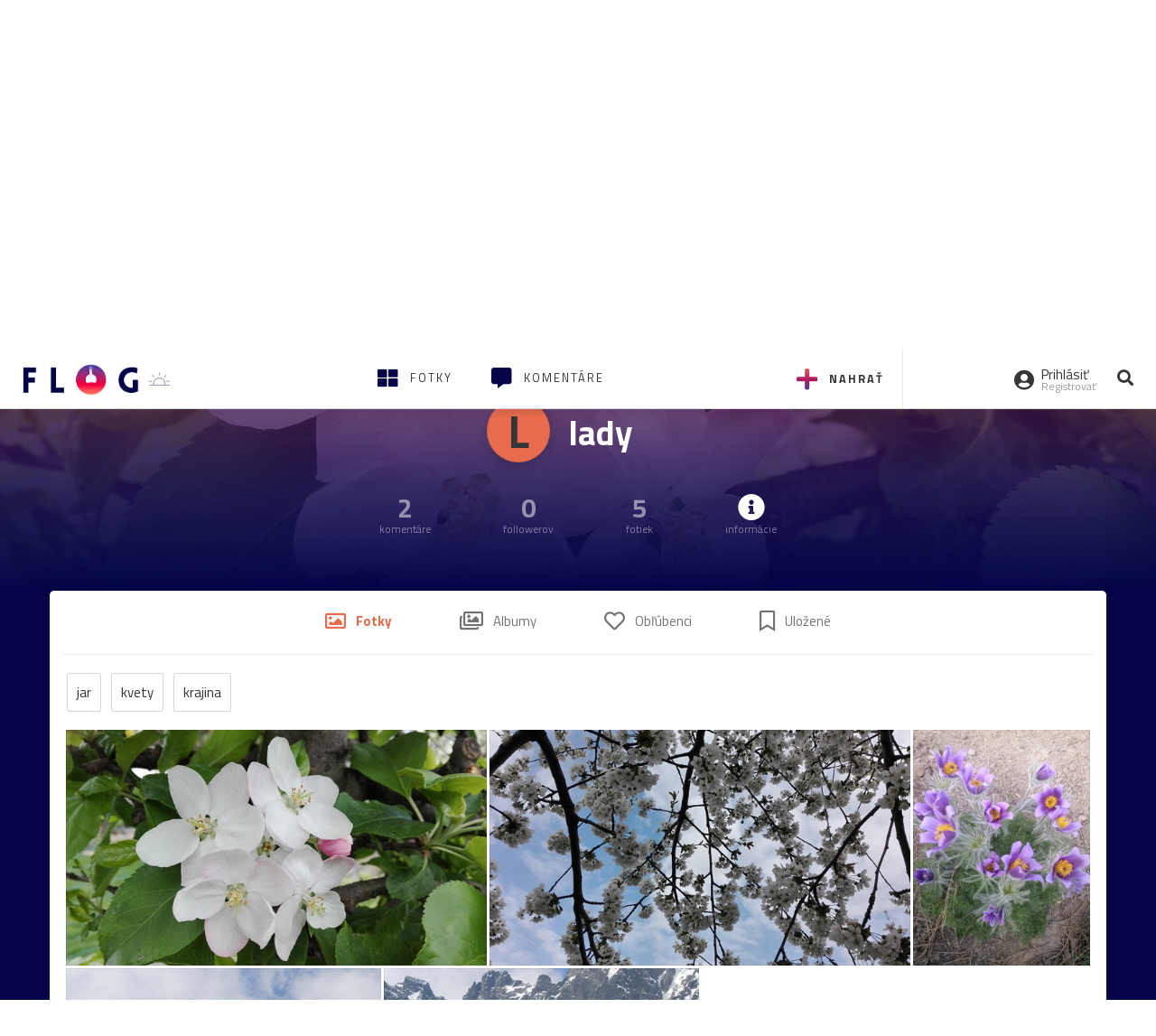

--- FILE ---
content_type: application/javascript; charset=utf-8
request_url: https://fundingchoicesmessages.google.com/f/AGSKWxU6K1Q-RmAErCaMmaHzppyehUPZRfPxj3d5x_cghC-S5h2nl1V5v0Ms7NdrDCISSlrA74yt5ea481Wo9zuI4HHojrcg-hIz0E4kjZ9zxy_2bxkwVBuldDnU7PreO4FPEvMdyrL1GA==?fccs=W251bGwsbnVsbCxudWxsLG51bGwsbnVsbCxudWxsLFsxNzY5NTYzNDQ2LDgxMzAwMDAwMF0sbnVsbCxudWxsLG51bGwsW251bGwsWzcsMTAsNl0sbnVsbCxudWxsLG51bGwsbnVsbCxudWxsLG51bGwsbnVsbCxudWxsLG51bGwsMV0sImh0dHBzOi8vZmxvZy5wcmF2ZGEuc2svYm9uYWxhZHkuZmxvZyIsbnVsbCxbWzgsIms2MVBCam1rNk8wIl0sWzksImVuLVVTIl0sWzE2LCJbMSwxLDFdIl0sWzE5LCIyIl0sWzI0LCIiXSxbMjksImZhbHNlIl1dXQ
body_size: 137
content:
if (typeof __googlefc.fcKernelManager.run === 'function') {"use strict";this.default_ContributorServingResponseClientJs=this.default_ContributorServingResponseClientJs||{};(function(_){var window=this;
try{
var qp=function(a){this.A=_.t(a)};_.u(qp,_.J);var rp=function(a){this.A=_.t(a)};_.u(rp,_.J);rp.prototype.getWhitelistStatus=function(){return _.F(this,2)};var sp=function(a){this.A=_.t(a)};_.u(sp,_.J);var tp=_.ed(sp),up=function(a,b,c){this.B=a;this.j=_.A(b,qp,1);this.l=_.A(b,_.Pk,3);this.F=_.A(b,rp,4);a=this.B.location.hostname;this.D=_.Fg(this.j,2)&&_.O(this.j,2)!==""?_.O(this.j,2):a;a=new _.Qg(_.Qk(this.l));this.C=new _.dh(_.q.document,this.D,a);this.console=null;this.o=new _.mp(this.B,c,a)};
up.prototype.run=function(){if(_.O(this.j,3)){var a=this.C,b=_.O(this.j,3),c=_.fh(a),d=new _.Wg;b=_.hg(d,1,b);c=_.C(c,1,b);_.jh(a,c)}else _.gh(this.C,"FCNEC");_.op(this.o,_.A(this.l,_.De,1),this.l.getDefaultConsentRevocationText(),this.l.getDefaultConsentRevocationCloseText(),this.l.getDefaultConsentRevocationAttestationText(),this.D);_.pp(this.o,_.F(this.F,1),this.F.getWhitelistStatus());var e;a=(e=this.B.googlefc)==null?void 0:e.__executeManualDeployment;a!==void 0&&typeof a==="function"&&_.To(this.o.G,
"manualDeploymentApi")};var vp=function(){};vp.prototype.run=function(a,b,c){var d;return _.v(function(e){d=tp(b);(new up(a,d,c)).run();return e.return({})})};_.Tk(7,new vp);
}catch(e){_._DumpException(e)}
}).call(this,this.default_ContributorServingResponseClientJs);
// Google Inc.

//# sourceURL=/_/mss/boq-content-ads-contributor/_/js/k=boq-content-ads-contributor.ContributorServingResponseClientJs.en_US.k61PBjmk6O0.es5.O/d=1/exm=ad_blocking_detection_executable,kernel_loader,loader_js_executable,web_iab_us_states_signal_executable/ed=1/rs=AJlcJMztj-kAdg6DB63MlSG3pP52LjSptg/m=cookie_refresh_executable
__googlefc.fcKernelManager.run('\x5b\x5b\x5b7,\x22\x5b\x5bnull,\\\x22pravda.sk\\\x22,\\\x22AKsRol98t_FSVFoEjunlIku7WN-a9-u94FJY3Q27L7X-vfblH3_35hDq9D48PXhVmUeLNsg5PzWjtAmUQNR7zOZ32Nzz7HaM7eC0CyU_YW43z1KhweiO38_D-3BWhUGSjLB2CW-dXsfwHNwgH7l8Zj_oFgNIZZIFSQ\\\\u003d\\\\u003d\\\x22\x5d,null,\x5b\x5bnull,null,null,\\\x22https:\/\/fundingchoicesmessages.google.com\/f\/AGSKWxXokcBDz_DWSG6oF1_4dN2vmaUJzhNtksQEXR0Nw6VHFULLlMUMS8sKRnhIi56R-Fudcem01dpy1h2kTCB2xafBCfo-nDmxEI7mjM6UMOc_Xh9y-Wm2LUw0jR_F1eOGVxugsxHyuQ\\\\u003d\\\\u003d\\\x22\x5d,null,null,\x5bnull,null,null,\\\x22https:\/\/fundingchoicesmessages.google.com\/el\/AGSKWxXP2z_kg9bJ2NrAaAk5nYCfpQX72vzd1V9BtWvu-eqTmM53cydAh_u0OIx3mJdbi6-Hds_vi2gM4swEQyN_PTu-ENoIAPkRtYFpKAwviPOQRHEKPFhq-QeIGrJIxdPRSXZK27-vEA\\\\u003d\\\\u003d\\\x22\x5d,null,\x5bnull,\x5b7,10,6\x5d,null,null,null,null,null,null,null,null,null,1\x5d\x5d,\x5b3,1\x5d\x5d\x22\x5d\x5d,\x5bnull,null,null,\x22https:\/\/fundingchoicesmessages.google.com\/f\/AGSKWxV1B3D_DwiwHPVIXGfh1NDy-6k-pFz1rfwgermpcyDptvlz8E61ynGeBX9346yA2SCgEIbM8uNyKL22sq9JdEnU79y-RvKg57KXhMHv7RPN8X2qxwbSjFtzx0Or2v6iHGWVsNvDvQ\\u003d\\u003d\x22\x5d\x5d');}

--- FILE ---
content_type: application/javascript; charset=utf-8
request_url: https://fundingchoicesmessages.google.com/f/AGSKWxXh7_SEqn1bM6hw-TRTzsE6VrCfFpgMhukprYzxEoTIoIQaHLYqGUVvj971iGLdwXsqWy7yW_xZEIpSWyzs5hu72zV1ZChsU2YWBBCfg99gmn19BPrKblfm33wQdX2ICecRPfK3P-Vi42KYFRrYq5812uLIeq5WW2EyU8r2ERqmc8qD3li7kJ7SOVct/_/siframead./900x350_/googleadhp./swf/ad-/openx.
body_size: -1285
content:
window['6b8f5011-1738-4033-b746-df2e576f6fa5'] = true;